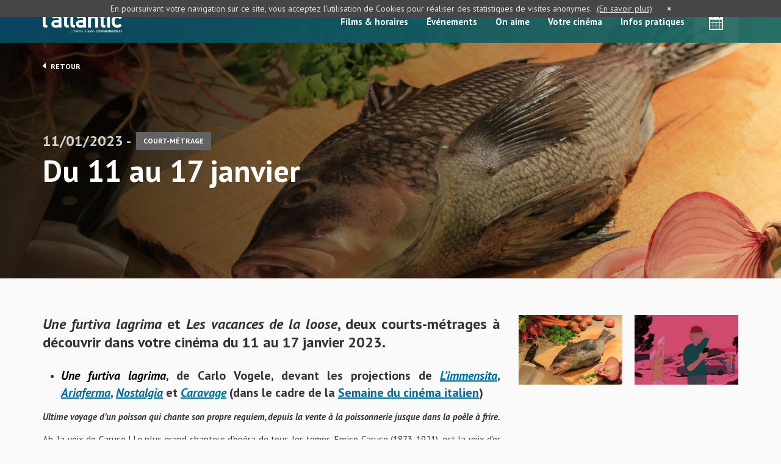

--- FILE ---
content_type: text/html; charset=UTF-8
request_url: http://www.cinemaatlantic.fr/decouvertes/du-11-au-17-janvier/
body_size: 8868
content:
<!DOCTYPE html>
<html lang="fr-FR">
<head>
	<meta charset="UTF-8" />
	<meta name="viewport" content="width=device-width, initial-scale=1">
	<title>Du 11 au 17 janvier - L&#039;Atlantic</title>
	<link rel="icon" type="image/x-icon" href="http://www.cinemaatlantic.fr/wp-content/themes/cinema/im/logo/favicon.jpg">
	<!-- <link rel="stylesheet" type="text/css" href="" /> -->
	<link rel="stylesheet" type="text/css" href="http://www.cinemaatlantic.fr/wp-content/themes/cinema/css/main.css?v=1.0.10" />	
	<!--[if lte IE 9 ]>
		<script type="text/javascript" src="http://www.cinemaatlantic.fr/wp-content/themes/cinema/js/kitinte-1.1.0-ie-support.js"></script>
	<![endif]-->
	<meta name='robots' content='index, follow, max-image-preview:large, max-snippet:-1, max-video-preview:-1' />

	<!-- This site is optimized with the Yoast SEO plugin v20.9 - https://yoast.com/wordpress/plugins/seo/ -->
	<link rel="canonical" href="http://www.cinemaatlantic.fr/decouvertes/du-11-au-17-janvier/" />
	<meta property="og:locale" content="fr_FR" />
	<meta property="og:type" content="article" />
	<meta property="og:title" content="Du 11 au 17 janvier - L&#039;Atlantic" />
	<meta property="og:url" content="http://www.cinemaatlantic.fr/decouvertes/du-11-au-17-janvier/" />
	<meta property="og:site_name" content="L&#039;Atlantic" />
	<meta property="article:modified_time" content="2023-01-10T14:13:05+00:00" />
	<meta name="twitter:card" content="summary_large_image" />
	<script type="application/ld+json" class="yoast-schema-graph">{"@context":"https://schema.org","@graph":[{"@type":"WebPage","@id":"http://www.cinemaatlantic.fr/decouvertes/du-11-au-17-janvier/","url":"http://www.cinemaatlantic.fr/decouvertes/du-11-au-17-janvier/","name":"Du 11 au 17 janvier - L&#039;Atlantic","isPartOf":{"@id":"http://www.cinemaatlantic.fr/#website"},"datePublished":"2023-01-10T23:05:52+00:00","dateModified":"2023-01-10T14:13:05+00:00","breadcrumb":{"@id":"http://www.cinemaatlantic.fr/decouvertes/du-11-au-17-janvier/#breadcrumb"},"inLanguage":"fr-FR","potentialAction":[{"@type":"ReadAction","target":["http://www.cinemaatlantic.fr/decouvertes/du-11-au-17-janvier/"]}]},{"@type":"BreadcrumbList","@id":"http://www.cinemaatlantic.fr/decouvertes/du-11-au-17-janvier/#breadcrumb","itemListElement":[{"@type":"ListItem","position":1,"name":"Accueil","item":"http://www.cinemaatlantic.fr/"},{"@type":"ListItem","position":2,"name":"Du 11 au 17 janvier"}]},{"@type":"WebSite","@id":"http://www.cinemaatlantic.fr/#website","url":"http://www.cinemaatlantic.fr/","name":"L&#039;Atlantic","description":"1 cinéma · 1 salle · 1000 destinations","potentialAction":[{"@type":"SearchAction","target":{"@type":"EntryPoint","urlTemplate":"http://www.cinemaatlantic.fr/?s={search_term_string}"},"query-input":"required name=search_term_string"}],"inLanguage":"fr-FR"}]}</script>
	<!-- / Yoast SEO plugin. -->


<link rel='stylesheet' id='wp-block-library-css' href='http://www.cinemaatlantic.fr/wp-includes/css/dist/block-library/style.min.css?ver=6.2.8' type='text/css' media='all' />
<link rel='stylesheet' id='classic-theme-styles-css' href='http://www.cinemaatlantic.fr/wp-includes/css/classic-themes.min.css?ver=6.2.8' type='text/css' media='all' />
<style id='global-styles-inline-css' type='text/css'>
body{--wp--preset--color--black: #000000;--wp--preset--color--cyan-bluish-gray: #abb8c3;--wp--preset--color--white: #ffffff;--wp--preset--color--pale-pink: #f78da7;--wp--preset--color--vivid-red: #cf2e2e;--wp--preset--color--luminous-vivid-orange: #ff6900;--wp--preset--color--luminous-vivid-amber: #fcb900;--wp--preset--color--light-green-cyan: #7bdcb5;--wp--preset--color--vivid-green-cyan: #00d084;--wp--preset--color--pale-cyan-blue: #8ed1fc;--wp--preset--color--vivid-cyan-blue: #0693e3;--wp--preset--color--vivid-purple: #9b51e0;--wp--preset--gradient--vivid-cyan-blue-to-vivid-purple: linear-gradient(135deg,rgba(6,147,227,1) 0%,rgb(155,81,224) 100%);--wp--preset--gradient--light-green-cyan-to-vivid-green-cyan: linear-gradient(135deg,rgb(122,220,180) 0%,rgb(0,208,130) 100%);--wp--preset--gradient--luminous-vivid-amber-to-luminous-vivid-orange: linear-gradient(135deg,rgba(252,185,0,1) 0%,rgba(255,105,0,1) 100%);--wp--preset--gradient--luminous-vivid-orange-to-vivid-red: linear-gradient(135deg,rgba(255,105,0,1) 0%,rgb(207,46,46) 100%);--wp--preset--gradient--very-light-gray-to-cyan-bluish-gray: linear-gradient(135deg,rgb(238,238,238) 0%,rgb(169,184,195) 100%);--wp--preset--gradient--cool-to-warm-spectrum: linear-gradient(135deg,rgb(74,234,220) 0%,rgb(151,120,209) 20%,rgb(207,42,186) 40%,rgb(238,44,130) 60%,rgb(251,105,98) 80%,rgb(254,248,76) 100%);--wp--preset--gradient--blush-light-purple: linear-gradient(135deg,rgb(255,206,236) 0%,rgb(152,150,240) 100%);--wp--preset--gradient--blush-bordeaux: linear-gradient(135deg,rgb(254,205,165) 0%,rgb(254,45,45) 50%,rgb(107,0,62) 100%);--wp--preset--gradient--luminous-dusk: linear-gradient(135deg,rgb(255,203,112) 0%,rgb(199,81,192) 50%,rgb(65,88,208) 100%);--wp--preset--gradient--pale-ocean: linear-gradient(135deg,rgb(255,245,203) 0%,rgb(182,227,212) 50%,rgb(51,167,181) 100%);--wp--preset--gradient--electric-grass: linear-gradient(135deg,rgb(202,248,128) 0%,rgb(113,206,126) 100%);--wp--preset--gradient--midnight: linear-gradient(135deg,rgb(2,3,129) 0%,rgb(40,116,252) 100%);--wp--preset--duotone--dark-grayscale: url('#wp-duotone-dark-grayscale');--wp--preset--duotone--grayscale: url('#wp-duotone-grayscale');--wp--preset--duotone--purple-yellow: url('#wp-duotone-purple-yellow');--wp--preset--duotone--blue-red: url('#wp-duotone-blue-red');--wp--preset--duotone--midnight: url('#wp-duotone-midnight');--wp--preset--duotone--magenta-yellow: url('#wp-duotone-magenta-yellow');--wp--preset--duotone--purple-green: url('#wp-duotone-purple-green');--wp--preset--duotone--blue-orange: url('#wp-duotone-blue-orange');--wp--preset--font-size--small: 13px;--wp--preset--font-size--medium: 20px;--wp--preset--font-size--large: 36px;--wp--preset--font-size--x-large: 42px;--wp--preset--spacing--20: 0.44rem;--wp--preset--spacing--30: 0.67rem;--wp--preset--spacing--40: 1rem;--wp--preset--spacing--50: 1.5rem;--wp--preset--spacing--60: 2.25rem;--wp--preset--spacing--70: 3.38rem;--wp--preset--spacing--80: 5.06rem;--wp--preset--shadow--natural: 6px 6px 9px rgba(0, 0, 0, 0.2);--wp--preset--shadow--deep: 12px 12px 50px rgba(0, 0, 0, 0.4);--wp--preset--shadow--sharp: 6px 6px 0px rgba(0, 0, 0, 0.2);--wp--preset--shadow--outlined: 6px 6px 0px -3px rgba(255, 255, 255, 1), 6px 6px rgba(0, 0, 0, 1);--wp--preset--shadow--crisp: 6px 6px 0px rgba(0, 0, 0, 1);}:where(.is-layout-flex){gap: 0.5em;}body .is-layout-flow > .alignleft{float: left;margin-inline-start: 0;margin-inline-end: 2em;}body .is-layout-flow > .alignright{float: right;margin-inline-start: 2em;margin-inline-end: 0;}body .is-layout-flow > .aligncenter{margin-left: auto !important;margin-right: auto !important;}body .is-layout-constrained > .alignleft{float: left;margin-inline-start: 0;margin-inline-end: 2em;}body .is-layout-constrained > .alignright{float: right;margin-inline-start: 2em;margin-inline-end: 0;}body .is-layout-constrained > .aligncenter{margin-left: auto !important;margin-right: auto !important;}body .is-layout-constrained > :where(:not(.alignleft):not(.alignright):not(.alignfull)){max-width: var(--wp--style--global--content-size);margin-left: auto !important;margin-right: auto !important;}body .is-layout-constrained > .alignwide{max-width: var(--wp--style--global--wide-size);}body .is-layout-flex{display: flex;}body .is-layout-flex{flex-wrap: wrap;align-items: center;}body .is-layout-flex > *{margin: 0;}:where(.wp-block-columns.is-layout-flex){gap: 2em;}.has-black-color{color: var(--wp--preset--color--black) !important;}.has-cyan-bluish-gray-color{color: var(--wp--preset--color--cyan-bluish-gray) !important;}.has-white-color{color: var(--wp--preset--color--white) !important;}.has-pale-pink-color{color: var(--wp--preset--color--pale-pink) !important;}.has-vivid-red-color{color: var(--wp--preset--color--vivid-red) !important;}.has-luminous-vivid-orange-color{color: var(--wp--preset--color--luminous-vivid-orange) !important;}.has-luminous-vivid-amber-color{color: var(--wp--preset--color--luminous-vivid-amber) !important;}.has-light-green-cyan-color{color: var(--wp--preset--color--light-green-cyan) !important;}.has-vivid-green-cyan-color{color: var(--wp--preset--color--vivid-green-cyan) !important;}.has-pale-cyan-blue-color{color: var(--wp--preset--color--pale-cyan-blue) !important;}.has-vivid-cyan-blue-color{color: var(--wp--preset--color--vivid-cyan-blue) !important;}.has-vivid-purple-color{color: var(--wp--preset--color--vivid-purple) !important;}.has-black-background-color{background-color: var(--wp--preset--color--black) !important;}.has-cyan-bluish-gray-background-color{background-color: var(--wp--preset--color--cyan-bluish-gray) !important;}.has-white-background-color{background-color: var(--wp--preset--color--white) !important;}.has-pale-pink-background-color{background-color: var(--wp--preset--color--pale-pink) !important;}.has-vivid-red-background-color{background-color: var(--wp--preset--color--vivid-red) !important;}.has-luminous-vivid-orange-background-color{background-color: var(--wp--preset--color--luminous-vivid-orange) !important;}.has-luminous-vivid-amber-background-color{background-color: var(--wp--preset--color--luminous-vivid-amber) !important;}.has-light-green-cyan-background-color{background-color: var(--wp--preset--color--light-green-cyan) !important;}.has-vivid-green-cyan-background-color{background-color: var(--wp--preset--color--vivid-green-cyan) !important;}.has-pale-cyan-blue-background-color{background-color: var(--wp--preset--color--pale-cyan-blue) !important;}.has-vivid-cyan-blue-background-color{background-color: var(--wp--preset--color--vivid-cyan-blue) !important;}.has-vivid-purple-background-color{background-color: var(--wp--preset--color--vivid-purple) !important;}.has-black-border-color{border-color: var(--wp--preset--color--black) !important;}.has-cyan-bluish-gray-border-color{border-color: var(--wp--preset--color--cyan-bluish-gray) !important;}.has-white-border-color{border-color: var(--wp--preset--color--white) !important;}.has-pale-pink-border-color{border-color: var(--wp--preset--color--pale-pink) !important;}.has-vivid-red-border-color{border-color: var(--wp--preset--color--vivid-red) !important;}.has-luminous-vivid-orange-border-color{border-color: var(--wp--preset--color--luminous-vivid-orange) !important;}.has-luminous-vivid-amber-border-color{border-color: var(--wp--preset--color--luminous-vivid-amber) !important;}.has-light-green-cyan-border-color{border-color: var(--wp--preset--color--light-green-cyan) !important;}.has-vivid-green-cyan-border-color{border-color: var(--wp--preset--color--vivid-green-cyan) !important;}.has-pale-cyan-blue-border-color{border-color: var(--wp--preset--color--pale-cyan-blue) !important;}.has-vivid-cyan-blue-border-color{border-color: var(--wp--preset--color--vivid-cyan-blue) !important;}.has-vivid-purple-border-color{border-color: var(--wp--preset--color--vivid-purple) !important;}.has-vivid-cyan-blue-to-vivid-purple-gradient-background{background: var(--wp--preset--gradient--vivid-cyan-blue-to-vivid-purple) !important;}.has-light-green-cyan-to-vivid-green-cyan-gradient-background{background: var(--wp--preset--gradient--light-green-cyan-to-vivid-green-cyan) !important;}.has-luminous-vivid-amber-to-luminous-vivid-orange-gradient-background{background: var(--wp--preset--gradient--luminous-vivid-amber-to-luminous-vivid-orange) !important;}.has-luminous-vivid-orange-to-vivid-red-gradient-background{background: var(--wp--preset--gradient--luminous-vivid-orange-to-vivid-red) !important;}.has-very-light-gray-to-cyan-bluish-gray-gradient-background{background: var(--wp--preset--gradient--very-light-gray-to-cyan-bluish-gray) !important;}.has-cool-to-warm-spectrum-gradient-background{background: var(--wp--preset--gradient--cool-to-warm-spectrum) !important;}.has-blush-light-purple-gradient-background{background: var(--wp--preset--gradient--blush-light-purple) !important;}.has-blush-bordeaux-gradient-background{background: var(--wp--preset--gradient--blush-bordeaux) !important;}.has-luminous-dusk-gradient-background{background: var(--wp--preset--gradient--luminous-dusk) !important;}.has-pale-ocean-gradient-background{background: var(--wp--preset--gradient--pale-ocean) !important;}.has-electric-grass-gradient-background{background: var(--wp--preset--gradient--electric-grass) !important;}.has-midnight-gradient-background{background: var(--wp--preset--gradient--midnight) !important;}.has-small-font-size{font-size: var(--wp--preset--font-size--small) !important;}.has-medium-font-size{font-size: var(--wp--preset--font-size--medium) !important;}.has-large-font-size{font-size: var(--wp--preset--font-size--large) !important;}.has-x-large-font-size{font-size: var(--wp--preset--font-size--x-large) !important;}
.wp-block-navigation a:where(:not(.wp-element-button)){color: inherit;}
:where(.wp-block-columns.is-layout-flex){gap: 2em;}
.wp-block-pullquote{font-size: 1.5em;line-height: 1.6;}
</style>
<link rel="https://api.w.org/" href="http://www.cinemaatlantic.fr/wp-json/" /><link rel="alternate" type="application/json+oembed" href="http://www.cinemaatlantic.fr/wp-json/oembed/1.0/embed?url=http%3A%2F%2Fwww.cinemaatlantic.fr%2Fdecouvertes%2Fdu-11-au-17-janvier%2F" />
<link rel="alternate" type="text/xml+oembed" href="http://www.cinemaatlantic.fr/wp-json/oembed/1.0/embed?url=http%3A%2F%2Fwww.cinemaatlantic.fr%2Fdecouvertes%2Fdu-11-au-17-janvier%2F&#038;format=xml" />
<link rel="icon" href="http://www.cinemaatlantic.fr/wp-content/uploads/2025/03/cropped-SYMBOLE_blanc_fondBleu-Copie-scaled-2-32x32.jpg" sizes="32x32" />
<link rel="icon" href="http://www.cinemaatlantic.fr/wp-content/uploads/2025/03/cropped-SYMBOLE_blanc_fondBleu-Copie-scaled-2-192x192.jpg" sizes="192x192" />
<link rel="apple-touch-icon" href="http://www.cinemaatlantic.fr/wp-content/uploads/2025/03/cropped-SYMBOLE_blanc_fondBleu-Copie-scaled-2-180x180.jpg" />
<meta name="msapplication-TileImage" content="http://www.cinemaatlantic.fr/wp-content/uploads/2025/03/cropped-SYMBOLE_blanc_fondBleu-Copie-scaled-2-270x270.jpg" />
	<!-- Global site tag (gtag.js) - Google Analytics -->
	<script async src="https://www.googletagmanager.com/gtag/js?id=UA-179488587-1"></script>
	<script>
	  window.dataLayer = window.dataLayer || [];
	  function gtag(){dataLayer.push(arguments);}
	  gtag('js', new Date());

	  gtag('config', 'UA-179488587-1');
	</script>

</head>

<body class="decouvertes-template-default single single-decouvertes postid-9324 single-format-standard">

	<header>
		<div class="container">
			<div class="row">
				<div class="col-lg-12">
											<a href="http://www.cinemaatlantic.fr" class="logo">L&#039;Atlantic</a>
										<!-- GET MAIN MENU -->
										<ul id="menu-menu-principal" class="menu hidden-sm hidden-xs "><li id="menu-item-247" class="menu-item menu-item-type-post_type menu-item-object-page menu-item-247"><a href="http://www.cinemaatlantic.fr/films-horaires/">Films &#038; horaires</a></li>
<li id="menu-item-248" class="menu-item menu-item-type-post_type menu-item-object-page menu-item-248"><a href="http://www.cinemaatlantic.fr/evenements/">Événements</a></li>
<li id="menu-item-249" class="menu-item menu-item-type-post_type menu-item-object-page menu-item-249"><a href="http://www.cinemaatlantic.fr/on-aime/">On aime</a></li>
<li id="menu-item-250" class="menu-item menu-item-type-post_type menu-item-object-page menu-item-250"><a href="http://www.cinemaatlantic.fr/votre-cinema/">Votre cinéma</a></li>
<li id="menu-item-9370" class="menu-item menu-item-type-post_type menu-item-object-page menu-item-9370"><a href="http://www.cinemaatlantic.fr/cinema-atlantic-la-turballe/">Infos pratiques</a></li>
<li id="menu-item-252" class="calendar first menu-item menu-item-type-custom menu-item-object-custom menu-item-252"><a href="#"><i class="fa fa-calendar"></i></a></li>
</ul>					<ul class="hidden-lg hidden-md">
						<li class="calendar"><a href="#"><i class="fa fa-calendar"></i></a></li>
					</ul>
					<a href="#" class="btn-mobile hidden-md hidden-lg">
						<div>
					        <span class="top"></span>
					        <span class="middle"></span>
					        <span class="bottom"></span>
					    </div>
					</a>
					<div class="clearfix"></div>
				</div>
			</div>
		</div>
	</header>
	
	<!-- MENU MOBILE -->
		
	<section class="menu-mobile animatedFast fadeOutUp" style="display:none">
		<!-- GET MAIN MENU -->
				<ul id="menu-menu-principal-1" class="menu "><li class="menu-item menu-item-type-post_type menu-item-object-page menu-item-247"><a href="http://www.cinemaatlantic.fr/films-horaires/">Films &#038; horaires</a></li>
<li class="menu-item menu-item-type-post_type menu-item-object-page menu-item-248"><a href="http://www.cinemaatlantic.fr/evenements/">Événements</a></li>
<li class="menu-item menu-item-type-post_type menu-item-object-page menu-item-249"><a href="http://www.cinemaatlantic.fr/on-aime/">On aime</a></li>
<li class="menu-item menu-item-type-post_type menu-item-object-page menu-item-250"><a href="http://www.cinemaatlantic.fr/votre-cinema/">Votre cinéma</a></li>
<li class="menu-item menu-item-type-post_type menu-item-object-page menu-item-9370"><a href="http://www.cinemaatlantic.fr/cinema-atlantic-la-turballe/">Infos pratiques</a></li>
<li class="calendar first menu-item menu-item-type-custom menu-item-object-custom menu-item-252"><a href="#"><i class="fa fa-calendar"></i></a></li>
</ul>	</section>
	<!-- PANEL SEANCES DU JOUR -->
		
	<section class="today-panel animatedFast" style="display:none">

		<div class="header">
			<div class="legend">
				<span class="atlantic">Séances</span>
			</div>
			<!-- SI POSSIBLE MODIFIER LE FORMAT D'AFFICHAGE DE LA DATE - EX : LUNDI devient LUN -->
			<div class="title day1"><span>Aujourd'hui</span> mer 21 janvier <!-- DAY 1 - EX : MER 12 AVRIL --></div>
			<div class="title day2" style="display:none"><span>Demain</span> jeu 22 janvier <!-- DAY 2 - EX : JEU 13 AVRIL --></div>
		</div>

		<div class="wrapper">
						<table class="day1">
								<tr class="atlantic">
					<td><strong>13:45</strong><span class="version"> (VF)</span></td>
					<td><a href="http://www.cinemaatlantic.fr/films/la-petite-derniere/">La petite dernière</a></td>
				</tr>
								<tr class="atlantic">
					<td><strong>15:50</strong><span class="version"> (VO)</span></td>
					<td><a href="http://www.cinemaatlantic.fr/films/black-dog/">Black dog</a></td>
				</tr>
								<tr class="atlantic">
					<td><strong>18:00</strong><span class="version"> (VO)</span></td>
					<td><a href="http://www.cinemaatlantic.fr/films/le-mage-du-kremlin/">Le mage du Kremlin</a></td>
				</tr>
								<tr class="atlantic">
					<td><strong>20:45</strong><span class="version"> (VO)</span></td>
					<td><a href="http://www.cinemaatlantic.fr/films/hamnet/">Hamnet</a></td>
				</tr>
							</table>
			
						<table class="day2" style="display:none;">
								<tr class="atlantic">
					<td><strong>14:00</strong><span class="version"> (VO)</span></td>
					<td><a href="http://www.cinemaatlantic.fr/films/hamnet/">Hamnet</a></td>
				</tr>
								<tr class="atlantic">
					<td><strong>16:30</strong><span class="version"> (VO)</span></td>
					<td><a href="http://www.cinemaatlantic.fr/films/sirat/">Sirāt</a></td>
				</tr>
								<tr class="atlantic">
					<td><strong>18:45</strong><span class="version"> (VF)</span></td>
					<td><a href="http://www.cinemaatlantic.fr/films/partir-un-jour/">Partir un jour</a></td>
				</tr>
								<tr class="atlantic">
					<td><strong>20:45</strong><span class="version"> (VO)</span></td>
					<td><a href="http://www.cinemaatlantic.fr/films/le-mage-du-kremlin/">Le mage du Kremlin</a></td>
				</tr>
							</table>
					</div>

	</section>

	
	<section class="intro details" style="background:url(http://www.cinemaatlantic.fr/wp-content/uploads/2023/01/una_furtiva_lagrima_vogele_v1-1440x560.jpg) no-repeat center center;background-size:cover;">
		<div class="container">
			<div class="row">
				<div class="col-lg-12">
					<div class="wrapper">
						<a href="http://www.cinemaatlantic.fr/on-aime/" class="back"><i class="fa fa-caret-left"></i> Retour</a>
												<div class="infos"><span class="date">11/01/2023 -</span> <span class="categ">Court-métrage</span></div>
						<h1>Du 11 au 17 janvier</h1>
					</div>
				</div>
			</div>
		</div>
	</section>

	<section class="main-content discoveries-details">
		<div class="container">
			<div class="row">
				<div class="col-lg-8 col-md-8 col-sm-8 base">
					<h2 style="text-align: justify;"><em>Une furtiva lagrima </em>et<em> Les vacances de la loose</em>, deux courts-métrages à découvrir dans votre cinéma du 11 au 17 janvier 2023.</h2>
<ul style="text-align: justify;">
<li>
<h3><strong><em><span style="color: #000000;">Une furtiva lagrima</span></em>, de Carlo Vogele, devant les projections de <a href="http://www.cinemaatlantic.fr/films/limmensita/"><em>L’immensita</em></a>,<em> <a href="http://www.cinemaatlantic.fr/films/ariaferma/">Ariaferma</a></em>, <a href="http://www.cinemaatlantic.fr/films/nostalgia/"><em>Nostalgia</em></a> et <a href="http://www.cinemaatlantic.fr/films/caravage/"><em>Caravage</em></a> (dans le cadre de la <a href="http://www.cinemaatlantic.fr/evenements/semaine-du-cinema-italien/">Semaine du cinéma italien</a>)<br />
</strong></h3>
</li>
</ul>
<p style="text-align: justify;"><em><strong>Ultime voyage d&rsquo;un poisson qui chante son propre requiem, depuis la vente à la poissonnerie jusque dans la poêle à frire.</strong></em></p>
<p style="text-align: justify;">Ah, la voix de Caruso ! Le plus grand chanteur d’opéra de tous les temps, Enrico Caruso (1873-1921), est la voix d’or de ce court métrage savoureux. Le ténor napolitain honore en effet la bande son de son interprétation du fameux air de la romance éponyme Una furtiva lagrima (soit “une larme furtive”), extraite de L’élixir d’amour de Gaetano Donizetti, créé à Milan en 1832 et qui est le centre sonore du film.</p>
<p style="text-align: justify;">Natif du Luxembourg, le réalisateur Carlo Vogele est passionné par le théâtre, la musique baroque, la mythologie grecque et… la gastronomie ! Il a toujours vénéré l’animation en stop motion, depuis ses études à Berlin et à Paris, et met à profit ses goûts dans cette aventure mélancolique de trois minutes, où le grand air classique accompagne le chant du cygne d’un poisson, au sens propre comme au sens figuré.</p>
<p style="text-align: justify;">De l’étal du poissonnier à la poêle à frire, en passant par la balance, le sac de course, le frigo et la planche à découper, la caméra suit en gros plan, et par un savant montage un spécimen aquatique, chantant en play-back la mélodie opératique. À noter que toutes les créatures à l’image proviennent du Tokyo Fish Market de Berkeley, en Californie, et que l’image joue l’effet carte postale, avec son charmant format rectangulaire aux coins arrondis.</p>
<div style="text-align: justify;">
<p><strong>Scénario</strong> Carlo Vogele <strong>Musique</strong> Enrico Caruso</p>
<hr />
</div>
<ul style="text-align: justify;">
<li>
<h3><strong><span style="color: #000000;"><em>Les vacances de la loose</em></span>, de Manon David, devant les projections de <a href="http://www.cinemaatlantic.fr/films/les-cyclades/"><em>Les Cyclades</em></a><br />
</strong></h3>
</li>
</ul>
<p style="text-align: justify;"><em><strong>C&rsquo;est le premier jour des vacances pour Kévin et sa sœur Clara.</strong></em></p>
<p style="text-align: justify;">Manon David signe quatre petites minutes d’animation épatantes, tout droit sorties de l’école drômoise de la Poudrière. Le dessin en 2D brille par ses aplats de couleurs estivales, qui démarrent par un gris violet le long de la route d’arrivée en voiture, pour continuer par de l’orange rosé en harmonie avec le soleil couchant, avant de finir par des bleus intenses, qui illustrent la nuit en bord de mer, occupant une large partie de l’aventure.</p>
<p style="text-align: justify;">Le film porte bien son titre et le récit l’illustre avec malice. C’est l’histoire d’une petite famille, avec père, mère, fils et fille, venue retrouver une maison de villégiature pour les congés d’été. Le fils ado, Kévin, compte bien passer du bon temps avec sa chérie, Roxane, comme l’an passé, et la petite Clara ne jure que par son lapin Touftouf, dont elle veut qu’il ne rate rien de ce qui les entoure. Mais le léporidé n’a pas dit son dernier mot !</p>
<p style="text-align: justify;">Une bonne dose d’humour abreuve les dialogues, désopilants et bien balancés, et les situations, simples mais efficaces. Mais la mélancolie n’est pas loin. Celle de la déception, de la désillusion, de la séparation, de ce temps toujours crucial dans l’apprentissage de la jeunesse que représentent les grandes vacances. Au son des cigales et du clapotis des vagues.</p>
<div style="text-align: justify;">
<p><strong>Scénario</strong> Manon David <strong>Musique</strong> Bastien David <strong>Interprétation</strong> Nicolas Hu, Mathilde Petit, Anne-Sophie Rey, Enzo Aunave</p>
</div>
<p style="text-align: right;"><a href="https://www.lextracourt.com/">L&rsquo;Extra Court</a></p>
				</div>
				<div class="col-lg-4 col-md-4 col-sm-4 sidebar">
										<div class="gallery">
																		<a href="http://www.cinemaatlantic.fr/wp-content/uploads/2023/01/una_furtiva_lagrima_vogele_v1-1024x683.jpg" class="mfp-image"><img src="http://www.cinemaatlantic.fr/wp-content/uploads/2023/01/una_furtiva_lagrima_vogele_v1-500x334.jpg" alt="Du 11 au 17 janvier"></a>
																								<a href="http://www.cinemaatlantic.fr/wp-content/uploads/2023/01/vacances_de_la_loose_david-1024x576.jpg" class="mfp-image"><img src="http://www.cinemaatlantic.fr/wp-content/uploads/2023/01/vacances_de_la_loose_david-500x334.jpg" alt="Du 11 au 17 janvier"></a>
																</div>
														</div>
			</div>
		</div>
	</section>
	
	<!-- QUERY POST TYPE DECOUVERTES - LAST 4 WITHOUT THE CURRENT ONE -->
				<section class="main-content discoveries-details discover-more">
			<div class="container">
				<div class="row">
					<div class="col-lg-12">
						<h2>à découvrir également</h2>
					</div>
																	<a href="http://www.cinemaatlantic.fr/decouvertes/un-court-avant-le-long-82/" class="col-lg-3 col-md-3 col-sm-4 col-xs-6 bloc-type discover">
							<div class="wrapper">
								<img src="http://www.cinemaatlantic.fr/wp-content/uploads/2026/01/chet.s.romance_fevre_v1-2-500x334.jpg" alt="Un court avant le long" width="500" height="334">
								<div class="text">
									<div class="categ">Court-métrage</div>
									<div class="date">Publié le 21/01/2026</div>
									<h3>Un court avant le long</h3>
								</div>
							</div>
						</a>
																	<a href="http://www.cinemaatlantic.fr/decouvertes/un-court-avant-le-long-81/" class="col-lg-3 col-md-3 col-sm-4 col-xs-6 bloc-type discover">
							<div class="wrapper">
								<img src="http://www.cinemaatlantic.fr/wp-content/uploads/2026/01/13_figures_de_sarah_aubouy_v1-e1768150385503-500x334.jpg" alt="Un court avant le long" width="500" height="334">
								<div class="text">
									<div class="categ">Court-métrage</div>
									<div class="date">Publié le 14/01/2026</div>
									<h3>Un court avant le long</h3>
								</div>
							</div>
						</a>
																	<a href="http://www.cinemaatlantic.fr/decouvertes/feu-chatterton-labyrinthe/" class="col-lg-3 col-md-3 col-sm-4 col-xs-6 bloc-type discover">
							<div class="wrapper">
								<img src="http://www.cinemaatlantic.fr/wp-content/uploads/2025/12/feu-chatterton2-1-500x334.jpg" alt="FEU! CHATTERTON, Labyrinthe" width="500" height="334">
								<div class="text">
									<div class="categ">Musique</div>
									<div class="date">Publié le 13/01/2026</div>
									<h3>FEU! CHATTERTON, Labyrinthe</h3>
								</div>
							</div>
						</a>
																	<a href="http://www.cinemaatlantic.fr/decouvertes/un-court-avant-le-long-80/" class="col-lg-3 col-md-3 col-sm-4 col-xs-6 bloc-type discover">
							<div class="wrapper">
								<img src="http://www.cinemaatlantic.fr/wp-content/uploads/2026/01/farewell_vidmar_v4-500x334.jpg" alt="Un court avant le long" width="500" height="334">
								<div class="text">
									<div class="categ">Court-métrage</div>
									<div class="date">Publié le 07/01/2026</div>
									<h3>Un court avant le long</h3>
								</div>
							</div>
						</a>
									</div>
			</div>
		</section>
			
	
	<script>
		document.getElementById('menu-item-25').className += " current-menu-item ";
	</script>

	
	<footer>
		<div class="container">
			<div class="row">
				<div class="col-lg-3 col-md-3 col-sm-6 col-xs-6 copyright">
					<a href="http://www.cinemaatlantic.fr" class="logo">Du 11 au 17 janvier - L&#039;Atlantic</a>
					<div class="text">Copyright 2020 - Cinema Atlantic <br>Tous droits réservés</div>
					<a href="http://www.cinemaatlantic.fr/mentions-legales/" class="mentions">Mentions légales</a>
				</div>
				<div class="col-lg-6 col-md-6 hidden-sm hidden-xs menu">
					<div class="wrapper">
						<div class="title">Navigation</div>
						<div class="fleft">
							<a href="http://www.cinemaatlantic.fr/">Accueil</a>
							<a href="http://www.cinemaatlantic.fr/films-horaires/">Films &#038; horaires</a>
							<a href="http://www.cinemaatlantic.fr/evenements/">Événements</a>
						</div>
						<div class="fleft">
							<a href="http://www.cinemaatlantic.fr/on-aime/">On aime</a>
							<a href="http://www.cinemaatlantic.fr/votre-cinema/">Votre cinéma</a>
							<a href="http://www.cinemaatlantic.fr/cinema-atlantic-la-turballe/">Infos pratiques</a>
						</div>
						<div class="clearfix"></div>
					</div>
				</div>
				<div class="col-lg-3 col-md-3 col-sm-6 col-xs-6 newsletter">
					<div class="title">Newsletter</div>
					<div class="text">Restez informé en vous inscrivant à la newsletter de votre cinéma !</div>
					<div class="wrapper">
						<i class="fa fa-caret-down"></i>
						<!-- QUERY PAGE CINEMA ATLANTIC -->
																			<a href="http://www.cinemaatlantic.fr/inscription-newsletter/" target="_blank">S'inscrire</a>
																	</div>
				</div>
			</div>
		</div>
	</footer>


	<script type="text/javascript" src="http://www.cinemaatlantic.fr/wp-content/themes/cinema/js/kitinte-1.1.0.js"></script>
	<script type="text/javascript" src="http://www.cinemaatlantic.fr/wp-content/themes/cinema/js/main.min.js?v=1.0.8"></script>
	<script type="text/javascript" src="http://www.cinemaatlantic.fr/wp-content/themes/cinema/js/script_ajax.js"></script>

	<script>document.addEventListener('DOMContentLoaded', function(event) {cookieChoices.showCookieConsentBar('En poursuivant votre navigation sur ce site, vous acceptez l’utilisation de Cookies pour réaliser des statistiques de visites anonymes.','×', 'En savoir plus', 'http://www.cnil.fr/vos-droits/vos-traces/les-cookies/');});</script>
	<script type="text/javascript" src="http://www.cinemaatlantic.fr/wp-content/themes/cinema/js/cookiechoices.js"></script>
	
	<script type="text/javascript">
	  var $buoop = {vs:{i:8,f:20,o:17,s:6},reminder:0};
	  $buoop.ol = window.onload;
	  window.onload=function(){
		try {if ($buoop.ol) $buoop.ol();}catch (e) {}
		var e = document.createElement("script");
		e.setAttribute("type", "text/javascript");
		e.setAttribute("src", "//browser-update.org/update.js");
		document.body.appendChild(e);
	  }
	</script>

</body>
</html>